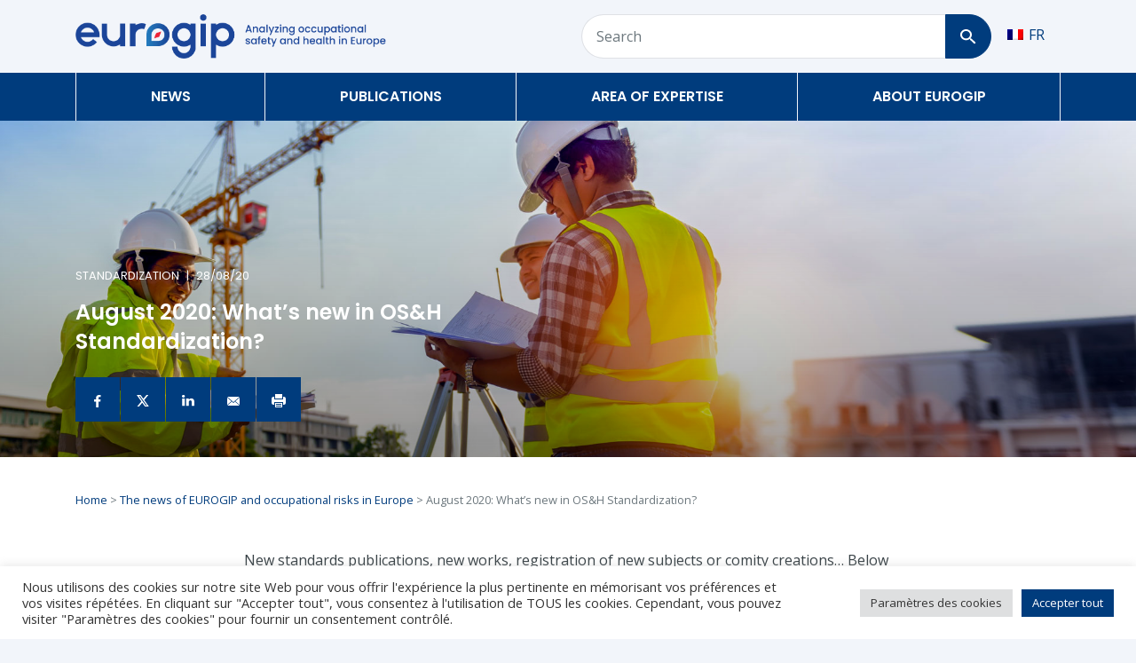

--- FILE ---
content_type: text/html; charset=UTF-8
request_url: https://eurogip.fr/en/august-2020-whats-new-in-osh-standardization/
body_size: 13563
content:
<!doctype html>
<html lang="en-US">
  <head>
  <meta charset="utf-8">
  <meta http-equiv="x-ua-compatible" content="ie=edge">
  <meta name="viewport" content="width=device-width, initial-scale=1, shrink-to-fit=no">
  <meta name='robots' content='index, follow, max-image-preview:large, max-snippet:-1, max-video-preview:-1' />

	<!-- This site is optimized with the Yoast SEO plugin v26.7 - https://yoast.com/wordpress/plugins/seo/ -->
	<title>August 2020: What&#039;s new in OS&amp;H Standardization? - Eurogip</title>
	<link rel="canonical" href="https://eurogip.fr/en/august-2020-whats-new-in-osh-standardization/" />
	<meta property="og:locale" content="en_US" />
	<meta property="og:type" content="article" />
	<meta property="og:title" content="August 2020: What&#039;s new in OS&amp;H Standardization? - Eurogip" />
	<meta property="og:description" content="New standards publications, new works, registration of new subjects or comity creations&#8230; Below is a short note to present the result of the monitoring that EUROGIP does, as part of its standardization activity in health and safety at work concerning August 2020. To find out more, please write to Saphia Fortassi, fortassi@eurogip.fr" />
	<meta property="og:url" content="https://eurogip.fr/en/august-2020-whats-new-in-osh-standardization/" />
	<meta property="og:site_name" content="Eurogip" />
	<meta property="article:published_time" content="2020-08-28T13:51:05+00:00" />
	<meta name="author" content="Isabelle Leleu" />
	<meta name="twitter:card" content="summary_large_image" />
	<meta name="twitter:label1" content="Written by" />
	<meta name="twitter:data1" content="Isabelle Leleu" />
	<script type="application/ld+json" class="yoast-schema-graph">{"@context":"https://schema.org","@graph":[{"@type":"Article","@id":"https://eurogip.fr/en/august-2020-whats-new-in-osh-standardization/#article","isPartOf":{"@id":"https://eurogip.fr/en/august-2020-whats-new-in-osh-standardization/"},"author":{"name":"Isabelle Leleu","@id":"https://eurogip.fr/en/#/schema/person/ecf33c1b8323512588da2815912dafbd"},"headline":"August 2020: What&#8217;s new in OS&#038;H Standardization?","datePublished":"2020-08-28T13:51:05+00:00","mainEntityOfPage":{"@id":"https://eurogip.fr/en/august-2020-whats-new-in-osh-standardization/"},"wordCount":60,"articleSection":["Standardization"],"inLanguage":"en-US"},{"@type":"WebPage","@id":"https://eurogip.fr/en/august-2020-whats-new-in-osh-standardization/","url":"https://eurogip.fr/en/august-2020-whats-new-in-osh-standardization/","name":"August 2020: What's new in OS&H Standardization? - Eurogip","isPartOf":{"@id":"https://eurogip.fr/en/#website"},"datePublished":"2020-08-28T13:51:05+00:00","author":{"@id":"https://eurogip.fr/en/#/schema/person/ecf33c1b8323512588da2815912dafbd"},"breadcrumb":{"@id":"https://eurogip.fr/en/august-2020-whats-new-in-osh-standardization/#breadcrumb"},"inLanguage":"en-US","potentialAction":[{"@type":"ReadAction","target":["https://eurogip.fr/en/august-2020-whats-new-in-osh-standardization/"]}]},{"@type":"BreadcrumbList","@id":"https://eurogip.fr/en/august-2020-whats-new-in-osh-standardization/#breadcrumb","itemListElement":[{"@type":"ListItem","position":1,"name":"Home","item":"https://eurogip.fr/en/"},{"@type":"ListItem","position":2,"name":"The news of EUROGIP and occupational risks in Europe","item":"https://eurogip.fr/en/news/"},{"@type":"ListItem","position":3,"name":"August 2020: What&#8217;s new in OS&#038;H Standardization?"}]},{"@type":"WebSite","@id":"https://eurogip.fr/en/#website","url":"https://eurogip.fr/en/","name":"Eurogip","description":"Comprendre les risques professionnels en Europe","potentialAction":[{"@type":"SearchAction","target":{"@type":"EntryPoint","urlTemplate":"https://eurogip.fr/en/?s={search_term_string}"},"query-input":{"@type":"PropertyValueSpecification","valueRequired":true,"valueName":"search_term_string"}}],"inLanguage":"en-US"},{"@type":"Person","@id":"https://eurogip.fr/en/#/schema/person/ecf33c1b8323512588da2815912dafbd","name":"Isabelle Leleu","image":{"@type":"ImageObject","inLanguage":"en-US","@id":"https://eurogip.fr/en/#/schema/person/image/","url":"https://secure.gravatar.com/avatar/f3cc67d25190b9c8fc03b41a3a08d1a3f65084bac3fb332e444c9f15a811b63e?s=96&d=mm&r=g","contentUrl":"https://secure.gravatar.com/avatar/f3cc67d25190b9c8fc03b41a3a08d1a3f65084bac3fb332e444c9f15a811b63e?s=96&d=mm&r=g","caption":"Isabelle Leleu"}}]}</script>
	<!-- / Yoast SEO plugin. -->


<link rel="alternate" title="oEmbed (JSON)" type="application/json+oembed" href="https://eurogip.fr/en/wp-json/oembed/1.0/embed?url=https%3A%2F%2Feurogip.fr%2Fen%2Faugust-2020-whats-new-in-osh-standardization%2F" />
<link rel="alternate" title="oEmbed (XML)" type="text/xml+oembed" href="https://eurogip.fr/en/wp-json/oembed/1.0/embed?url=https%3A%2F%2Feurogip.fr%2Fen%2Faugust-2020-whats-new-in-osh-standardization%2F&#038;format=xml" />
<style id='wp-img-auto-sizes-contain-inline-css' type='text/css'>
img:is([sizes=auto i],[sizes^="auto," i]){contain-intrinsic-size:3000px 1500px}
/*# sourceURL=wp-img-auto-sizes-contain-inline-css */
</style>
<link rel='stylesheet' id='cookie-law-info-css' href='https://eurogip.fr/wp-content/plugins/cookie-law-info/legacy/public/css/cookie-law-info-public.css?ver=3.3.9.1' type='text/css' media='all' />
<link rel='stylesheet' id='cookie-law-info-gdpr-css' href='https://eurogip.fr/wp-content/plugins/cookie-law-info/legacy/public/css/cookie-law-info-gdpr.css?ver=3.3.9.1' type='text/css' media='all' />
<link rel='stylesheet' id='sage/main.css-css' href='https://eurogip.fr/wp-content/themes/eurogip/dist/styles/main_8081b427.css' type='text/css' media='all' />
<script type="text/javascript" src="https://eurogip.fr/wp-includes/js/jquery/jquery.min.js?ver=3.7.1" id="jquery-core-js"></script>
<script type="text/javascript" id="cookie-law-info-js-extra">
/* <![CDATA[ */
var Cli_Data = {"nn_cookie_ids":[],"cookielist":[],"non_necessary_cookies":[],"ccpaEnabled":"","ccpaRegionBased":"","ccpaBarEnabled":"","strictlyEnabled":["necessary","obligatoire"],"ccpaType":"gdpr","js_blocking":"1","custom_integration":"","triggerDomRefresh":"","secure_cookies":""};
var cli_cookiebar_settings = {"animate_speed_hide":"500","animate_speed_show":"500","background":"#FFF","border":"#b1a6a6c2","border_on":"","button_1_button_colour":"#003c7d","button_1_button_hover":"#003064","button_1_link_colour":"#fff","button_1_as_button":"1","button_1_new_win":"","button_2_button_colour":"#333","button_2_button_hover":"#292929","button_2_link_colour":"#444","button_2_as_button":"","button_2_hidebar":"","button_3_button_colour":"#dedfe0","button_3_button_hover":"#b2b2b3","button_3_link_colour":"#333333","button_3_as_button":"1","button_3_new_win":"","button_4_button_colour":"#dedfe0","button_4_button_hover":"#b2b2b3","button_4_link_colour":"#333333","button_4_as_button":"1","button_7_button_colour":"#003c7d","button_7_button_hover":"#003064","button_7_link_colour":"#fff","button_7_as_button":"1","button_7_new_win":"","font_family":"inherit","header_fix":"","notify_animate_hide":"1","notify_animate_show":"","notify_div_id":"#cookie-law-info-bar","notify_position_horizontal":"right","notify_position_vertical":"bottom","scroll_close":"","scroll_close_reload":"","accept_close_reload":"","reject_close_reload":"","showagain_tab":"","showagain_background":"#fff","showagain_border":"#000","showagain_div_id":"#cookie-law-info-again","showagain_x_position":"100px","text":"#333333","show_once_yn":"","show_once":"10000","logging_on":"","as_popup":"","popup_overlay":"1","bar_heading_text":"","cookie_bar_as":"banner","popup_showagain_position":"bottom-right","widget_position":"left"};
var log_object = {"ajax_url":"https://eurogip.fr/wp-admin/admin-ajax.php"};
//# sourceURL=cookie-law-info-js-extra
/* ]]> */
</script>
<script type="text/javascript" src="https://eurogip.fr/wp-content/plugins/cookie-law-info/legacy/public/js/cookie-law-info-public.js?ver=3.3.9.1" id="cookie-law-info-js"></script>
<link rel="https://api.w.org/" href="https://eurogip.fr/en/wp-json/" /><link rel="alternate" title="JSON" type="application/json" href="https://eurogip.fr/en/wp-json/wp/v2/posts/26830" /><link rel="EditURI" type="application/rsd+xml" title="RSD" href="https://eurogip.fr/xmlrpc.php?rsd" />
<meta name="generator" content="WordPress 6.9" />
<link rel='shortlink' href='https://eurogip.fr/en/?p=26830' />
<meta name="generator" content="WPML ver:4.8.6 stt:1,4;" />
<style type="text/css">.recentcomments a{display:inline !important;padding:0 !important;margin:0 !important;}</style>  <link rel="preconnect" href="https://fonts.gstatic.com">
  <link href="https://fonts.googleapis.com/css2?family=Open+Sans:wght@400;700&display=swap" rel="stylesheet">

  
  <link rel="icon" type="image/png" href="https://eurogip.fr/wp-content/themes/eurogip/resources/favicon/favicon-96x96.png" sizes="96x96" />
  <link rel="icon" type="image/svg+xml" href="https://eurogip.fr/wp-content/themes/eurogip/resources/favicon/favicon.svg" />
  <link rel="shortcut icon" href="https://eurogip.fr/wp-content/themes/eurogip/resources/favicon/favicon.ico" />
  <link rel="apple-touch-icon" sizes="180x180" href="https://eurogip.fr/wp-content/themes/eurogip/resources/favicon/apple-touch-icon.png" />
  <meta name="apple-mobile-web-app-title" content="Eurogip" />
  <link rel="manifest" href="https://eurogip.fr/wp-content/themes/eurogip/resources/favicon/site.webmanifest" />
</head>
  <body class="wp-singular post-template-default single single-post postid-26830 single-format-standard wp-theme-eurogipresources august-2020-whats-new-in-osh-standardization app-data index-data singular-data single-data single-post-data single-post-august-2020-whats-new-in-osh-standardization-data" zoom="0">

    <!-- Google Tag Manager -->
    <script>(function(w,d,s,l,i){w[l]=w[l]||[];w[l].push({'gtm.start':
    new Date().getTime(),event:'gtm.js'});var f=d.getElementsByTagName(s)[0],
    j=d.createElement(s),dl=l!='dataLayer'?'&l='+l:'';j.async=true;j.src=
    'https://www.googletagmanager.com/gtm.js?id='+i+dl;f.parentNode.insertBefore(j,f);
    })(window,document,'script','dataLayer','GTM-MDJMH7F');</script>
    <!-- End Google Tag Manager -->

    <!-- Google Tag Manager (noscript) -->
    <noscript><iframe src="https://www.googletagmanager.com/ns.html?id=GTM-MDJMH7F"
    height="0" width="0" style="display:none;visibility:hidden"></iframe></noscript>
    <!-- End Google Tag Manager (noscript) -->

        <header class="banner">

  

  <div class="py-3 bg-gray-400 d-none d-md-block">
    <div class="container">
      <div class="row align-items-center">
        <div class="col-md-5 col-lg-5 col-xl-4">
                    <a href="https://eurogip.fr/en/">
            <img class="img-fluid" src="https://eurogip.fr/wp-content/themes/eurogip/dist/images/brand/Eurogip-logo-en-inline_51bc003f.png" alt="Eurogip">
          </a>
        </div>
        <div class="col-md-7 col-lg-7 col-xl-6 ml-auto">
          <div class="row">
            <div class="col pr-0">
              <form method="get" action="/en/" class="form-grouped">
                <input type="hidden" name="s" value="">
                <div class="form-row align-items-center">
                  <div class="col pr-0">
                    <label for="searchFromTop" class="sr-only">Search</label>
                    <input type="search" name="search[]" class="form-control px-3" id="searchFromTop" placeholder="Search">
                  </div>
                  <div class="col-auto pl-0">
                    <button type="submit" class="btn btn-primary btn-block px-3" aria-label="Search">
                      <img src="https://eurogip.fr/wp-content/themes/eurogip/dist/images/navigation/loupe_34040c24.svg" alt="Magnifying glass">
                    </button>
                  </div>
                </div>
              </form>
            </div>
            <div class="col-auto pl-0">
              <div class="top-menu-item d-inline-block float-left text-white align-items-center d-flex">
                
<div class="wpml-ls-statics-shortcode_actions wpml-ls wpml-ls-legacy-list-horizontal">
	<ul role="menu"><li class="wpml-ls-slot-shortcode_actions wpml-ls-item wpml-ls-item-fr wpml-ls-first-item wpml-ls-last-item wpml-ls-item-legacy-list-horizontal" role="none">
				<a href="https://eurogip.fr/aout-2020-quoi-de-neuf-en-normalisation-sst/" class="wpml-ls-link" role="menuitem"  aria-label="Switch to FR" title="Switch to FR" >
                                                        <img
            class="wpml-ls-flag"
            src="https://eurogip.fr/wp-content/plugins/sitepress-multilingual-cms/res/flags/fr.png"
            alt=""
            width=18
            height=12
    /><span class="wpml-ls-native" lang="fr">FR</span></a>
			</li></ul>
</div>
              </div>
            </div>
          </div>
        </div>
      </div>
    </div>
  </div>

  <div class="bg-primary position-relative d-none d-md-block">
    <div class="container">
      <nav class="nav-primary">
                  <div class="menu-main-menu-container"><ul id="menu-main-menu" class="nav desktop-nav"><li id="menu-item-24678" class="menu-item menu-item-type-custom menu-item-object-custom menu-item-has-children menu-item-24678"><a href="https://eurogip.fr/actualites/?lang=en" class="font-poppins text-white font-weight-bold text-uppercase position-relative">News</a><ul class="sub-menu"><p class='h1 mb-3'>News about EUROGIP and occupational risks in Europe</p>
		<li id="menu-item-24962" class="menu-item menu-item-type-post_type menu-item-object-page current_page_parent menu-item-24962"><a href="https://eurogip.fr/en/news/" class="font-poppins text-secondary font-weight-bold">All the news</a></li>
	<li id="menu-item-24797" class="menu-item menu-item-type-taxonomy menu-item-object-category menu-item-24797"><a href="https://eurogip.fr/en/category/community-news/" class="font-poppins text-secondary font-weight-bold">Community news</a></li>
	<li id="menu-item-24796" class="menu-item menu-item-type-taxonomy menu-item-object-category menu-item-24796"><a href="https://eurogip.fr/en/category/abroad/" class="font-poppins text-secondary font-weight-bold">Abroad</a></li>
	<li id="menu-item-24798" class="menu-item menu-item-type-taxonomy menu-item-object-category current-post-ancestor current-menu-parent current-post-parent menu-item-24798"><a href="https://eurogip.fr/en/category/standardization/" class="font-poppins text-secondary font-weight-bold">Standardization</a></li>
	<li id="menu-item-24799" class="menu-item menu-item-type-taxonomy menu-item-object-category menu-item-24799"><a href="https://eurogip.fr/en/category/news/" class="font-poppins text-secondary font-weight-bold">Eurogip News</a></li>
	<li id="menu-item-34521" class="menu-item menu-item-type-taxonomy menu-item-object-category menu-item-34521"><a href="https://eurogip.fr/en/category/events/" class="font-poppins text-secondary font-weight-bold">Events</a></li>
</ul>
</li>
<li id="menu-item-24671" class="menu-item menu-item-type-custom menu-item-object-custom menu-item-has-children menu-item-24671"><a href="#" class="font-poppins text-white font-weight-bold text-uppercase position-relative">Publications</a><ul class="sub-menu"><p class='h1 mb-3'>All EUROGIP publications</p>
		<li id="menu-item-24793" class="menu-item menu-item-type-post_type_archive menu-item-object-publication menu-item-24793"><a href="https://eurogip.fr/en/publication/" class="font-poppins text-secondary font-weight-bold">Publications</a></li>
	<li id="menu-item-34524" class="menu-item menu-item-type-post_type_archive menu-item-object-etude-enquete menu-item-34524"><a href="https://eurogip.fr/en/etudes-enquetes/" class="font-poppins text-secondary font-weight-bold">Studies &#038; Surveys</a></li>
	<li id="menu-item-34522" class="menu-item menu-item-type-post_type_archive menu-item-object-contribution menu-item-34522"><a href="https://eurogip.fr/en/contributions/" class="font-poppins text-secondary font-weight-bold">Contributions</a></li>
	<li id="menu-item-34525" class="menu-item menu-item-type-post_type_archive menu-item-object-rapport-activite menu-item-34525"><a href="https://eurogip.fr/en/rapports-activites/" class="font-poppins text-secondary font-weight-bold">Activity reports</a></li>
	<li id="menu-item-34526" class="menu-item menu-item-type-post_type_archive menu-item-object-discussion-eurogip menu-item-34526"><a href="https://eurogip.fr/en/discussion-eurogip/" class="font-poppins text-secondary font-weight-bold">EUROGIP Discussions</a></li>
	<li id="menu-item-34527" class="menu-item menu-item-type-post_type_archive menu-item-object-debate menu-item-34527"><a href="https://eurogip.fr/en/debate/" class="font-poppins text-secondary font-weight-bold">EUROGIP Debates</a></li>
	<li id="menu-item-24792" class="menu-item menu-item-type-post_type_archive menu-item-object-document-ue menu-item-24792"><a href="https://eurogip.fr/en/ue-document/" class="font-poppins text-secondary font-weight-bold">EU Documentation</a></li>
</ul>
</li>
<li id="menu-item-32520" class="primary menu-item menu-item-type-custom menu-item-object-custom menu-item-has-children menu-item-32520"><a href="#" class="font-poppins text-white font-weight-bold text-uppercase position-relative">Area of expertise</a><ul class="sub-menu"><p class='h1 mb-3'>Our actions regarding occupational risks in Europe</p>
		<li id="menu-item-34536" class="menu-item menu-item-type-post_type_archive menu-item-object-etude-enquete menu-item-34536"><a href="https://eurogip.fr/en/etudes-enquetes/" class="font-poppins text-secondary font-weight-bold">Studies &#038; Surveys</a></li>
	<li id="menu-item-34537" class="menu-item menu-item-type-taxonomy menu-item-object-category_normalisation menu-item-34537"><a href="https://eurogip.fr/en/standardization-documents/standardization/" class="font-poppins text-secondary font-weight-bold">Standardization</a></li>
	<li id="menu-item-34538" class="menu-item menu-item-type-post_type_archive menu-item-object-certification menu-item-34538"><a href="https://eurogip.fr/en/certification/" class="font-poppins text-secondary font-weight-bold">CE Certification</a></li>
	<li id="menu-item-34542" class="menu-item menu-item-type-post_type_archive menu-item-object-projet-ue menu-item-34542"><a href="https://eurogip.fr/en/projet-ue/" class="font-poppins text-secondary font-weight-bold">UE projects</a></li>
	<li id="menu-item-34539" class="menu-item menu-item-type-post_type menu-item-object-page menu-item-34539"><a href="https://eurogip.fr/en/international-relations/" class="font-poppins text-secondary font-weight-bold">International relations</a></li>
	<li id="menu-item-35096" class="menu-item menu-item-type-post_type menu-item-object-page menu-item-35096"><a href="https://eurogip.fr/en/monitoring-information/" class="font-poppins text-secondary font-weight-bold">Monitoring &#038; Information</a></li>
</ul>
</li>
<li id="menu-item-24685" class="menu-item menu-item-type-custom menu-item-object-custom menu-item-has-children menu-item-24685"><a href="https://eurogip.fr/a-propos-deurogip/?lang=en" class="font-poppins text-white font-weight-bold text-uppercase position-relative">About Eurogip</a><ul class="sub-menu"><p class='h1 mb-3'>To find out more about EUROGIP</p>
		<li id="menu-item-24686" class="menu-item menu-item-type-post_type menu-item-object-page menu-item-24686"><a href="https://eurogip.fr/en/about-us/" class="font-poppins text-secondary font-weight-bold">Who are we?</a></li>
	<li id="menu-item-35025" class="menu-item menu-item-type-post_type menu-item-object-page menu-item-35025"><a href="https://eurogip.fr/en/our-team/" class="font-poppins text-secondary font-weight-bold">Our team</a></li>
	<li id="menu-item-34529" class="menu-item menu-item-type-post_type menu-item-object-page menu-item-34529"><a href="https://eurogip.fr/en/our-network/" class="font-poppins text-secondary font-weight-bold">Our network</a></li>
	<li id="menu-item-34530" class="menu-item menu-item-type-post_type menu-item-object-page menu-item-34530"><a href="https://eurogip.fr/en/press/" class="font-poppins text-secondary font-weight-bold">Press</a></li>
</ul>
</li>
</ul></div>
              </nav>
    </div>
  </div>

  <div class="bg-white border-bottom-big-info d-block d-md-none">
    <div class="container-fluid">
      <div class="row py-3 align-items-center">
        <div class="col">
          <a href="https://eurogip.fr/en/">
            <img class="d-none d-sm-block" src="https://eurogip.fr/wp-content/themes/eurogip/dist/images/brand/Eurogip-logo-en-inline_51bc003f.png" alt="Eurogip" height="40px">
            <img class="d-block d-sm-none" src="https://eurogip.fr/wp-content/themes/eurogip/dist/images/brand/logo-ss-tagline_85faec68.png" alt="Eurogip" height="40px">
          </a>
        </div>
        <div class="col-auto d-flex align-items-center">
          <a href="/?s[]" class="mr-3 loupe">
            <img src="https://eurogip.fr/wp-content/themes/eurogip/dist/images/navigation/loupe_primary_7ac443a2.svg" alt="Magnifying glass">
          </a>
          <div class="burger ml-auto collapsed" data-toggle="collapse" data-target="#mobileNavbar" aria-controls="mobileNavbar" aria-expanded="false" aria-label="Toggle navigation">
            <span></span>
            <span></span>
            <span></span>
          </div>
        </div>
      </div>
    </div>
  </div>

  <nav class="collapse navbar-collapse mobile-nav bg-white p-0 d-md-none shadow position-absolute w-100" id="mobileNavbar">
    <div class="w-100 d-inline-block p-3">
      <div class="row">
        <div class="col">
          
<div class="wpml-ls-statics-shortcode_actions wpml-ls wpml-ls-legacy-list-horizontal">
	<ul role="menu"><li class="wpml-ls-slot-shortcode_actions wpml-ls-item wpml-ls-item-fr wpml-ls-first-item wpml-ls-last-item wpml-ls-item-legacy-list-horizontal" role="none">
				<a href="https://eurogip.fr/aout-2020-quoi-de-neuf-en-normalisation-sst/" class="wpml-ls-link" role="menuitem"  aria-label="Switch to FR" title="Switch to FR" >
                                                        <img
            class="wpml-ls-flag"
            src="https://eurogip.fr/wp-content/plugins/sitepress-multilingual-cms/res/flags/fr.png"
            alt=""
            width=18
            height=12
    /><span class="wpml-ls-native" lang="fr">FR</span></a>
			</li></ul>
</div>
        </div>
      </div>
    </div>
          <div class="menu-mobile-menu-container"><ul id="menu-mobile-menu" class="nav"><li id="menu-item-24804" class="primary menu-item menu-item-type-custom menu-item-object-custom menu-item-has-children menu-item-24804"><a href="#" class="font-poppins text-dark font-weight-bold text-uppercase position-relative">News</a>
<ul class="sub-menu">
	<li id="menu-item-24963" class="menu-item menu-item-type-post_type menu-item-object-page current_page_parent menu-item-24963"><a href="https://eurogip.fr/en/news/" class="font-poppins text-dark text-uppercase font-weight-bold">All the news</a></li>
	<li id="menu-item-24800" class="danger menu-item menu-item-type-taxonomy menu-item-object-category menu-item-24800"><a href="https://eurogip.fr/en/category/abroad/" class="font-poppins text-dark text-uppercase font-weight-bold">Abroad</a></li>
	<li id="menu-item-24801" class="info menu-item menu-item-type-taxonomy menu-item-object-category menu-item-24801"><a href="https://eurogip.fr/en/category/community-news/" class="font-poppins text-dark text-uppercase font-weight-bold">Community news</a></li>
	<li id="menu-item-24802" class="success menu-item menu-item-type-taxonomy menu-item-object-category current-post-ancestor current-menu-parent current-post-parent menu-item-24802"><a href="https://eurogip.fr/en/category/standardization/" class="font-poppins text-dark text-uppercase font-weight-bold">Standardization</a></li>
	<li id="menu-item-24803" class="primary menu-item menu-item-type-taxonomy menu-item-object-category menu-item-24803"><a href="https://eurogip.fr/en/category/news/" class="font-poppins text-dark text-uppercase font-weight-bold">Eurogip News</a></li>
</ul>
</li>
<li id="menu-item-24805" class="primary menu-item menu-item-type-custom menu-item-object-custom menu-item-has-children menu-item-24805"><a href="#" class="font-poppins text-dark font-weight-bold text-uppercase position-relative">Ressources</a>
<ul class="sub-menu">
	<li id="menu-item-24806" class="menu-item menu-item-type-post_type_archive menu-item-object-publication menu-item-24806"><a href="https://eurogip.fr/en/publication/" class="font-poppins text-dark text-uppercase font-weight-bold">Eurogip Publications</a></li>
	<li id="menu-item-24807" class="menu-item menu-item-type-post_type_archive menu-item-object-document-ue menu-item-24807"><a href="https://eurogip.fr/en/ue-document/" class="font-poppins text-dark text-uppercase font-weight-bold">EU Docs</a></li>
	<li id="menu-item-24808" class="menu-item menu-item-type-post_type_archive menu-item-object-certification menu-item-24808"><a href="https://eurogip.fr/en/certification/" class="font-poppins text-dark text-uppercase font-weight-bold">Certifications Docs</a></li>
	<li id="menu-item-24809" class="menu-item menu-item-type-post_type_archive menu-item-object-normalisation menu-item-24809"><a href="https://eurogip.fr/en/standardization/" class="font-poppins text-dark text-uppercase font-weight-bold">Standardization Docs</a></li>
	<li id="menu-item-24811" class="menu-item menu-item-type-post_type menu-item-object-page menu-item-24811"><a href="https://eurogip.fr/en/our-network/" class="font-poppins text-dark text-uppercase font-weight-bold">Our network</a></li>
	<li id="menu-item-24810" class="menu-item menu-item-type-post_type menu-item-object-page menu-item-24810"><a href="https://eurogip.fr/en/press/" class="font-poppins text-dark text-uppercase font-weight-bold">Press</a></li>
</ul>
</li>
<li id="menu-item-32521" class="primary menu-item menu-item-type-custom menu-item-object-custom menu-item-has-children menu-item-32521"><a href="#" class="font-poppins text-dark font-weight-bold text-uppercase position-relative">Discussions / Debates</a>
<ul class="sub-menu">
	<li id="menu-item-32522" class="menu-item menu-item-type-post_type_archive menu-item-object-discussion-eurogip menu-item-32522"><a href="https://eurogip.fr/en/discussion-eurogip/" class="font-poppins text-dark text-uppercase font-weight-bold">Eurogip Discussions</a></li>
	<li id="menu-item-24812" class="primary menu-item menu-item-type-post_type_archive menu-item-object-debate menu-item-24812"><a href="https://eurogip.fr/en/debate/" class="font-poppins text-dark text-uppercase font-weight-bold">Eurogip Debates</a></li>
</ul>
</li>
<li id="menu-item-24817" class="primary menu-item menu-item-type-custom menu-item-object-custom menu-item-has-children menu-item-24817"><a href="#" class="font-poppins text-dark font-weight-bold text-uppercase position-relative">About Eurogip</a>
<ul class="sub-menu">
	<li id="menu-item-24816" class="menu-item menu-item-type-post_type menu-item-object-page menu-item-24816"><a href="https://eurogip.fr/en/about-us/" class="font-poppins text-dark text-uppercase font-weight-bold">Who are we?</a></li>
</ul>
</li>
<li id="menu-item-24818" class="danger menu-item menu-item-type-custom menu-item-object-custom menu-item-24818"><a href="#modalContact" class="font-poppins text-dark font-weight-bold text-uppercase position-relative">Contact Us</a></li>
</ul></div>
      </nav>

</header>
    <div class="wrap" role="document">
      <div class="content">
        <main class="main">
                 <article class="post-26830 post type-post status-publish format-standard hentry category-standardization">
    <header class="single-article-header position-relative bg-primary bg-cover pb-4" style="background-image:linear-gradient(transparent, rgba(0,0,0,0.37)),url(https://eurogip.fr/wp-content/uploads/2019/10/AdobeStock_249446997.jpg);">
        <div class="container">
      <div class="row">
        <div class="col-12 col-sm-10 col-md-8 col-lg-6 my-3">
          <p class="text-white text-uppercase small font-poppins">Standardization<span class="px-2">|</span>28/08/20</p>
          <h1 class="text-white font-weight-bold">August 2020: What&#8217;s new in OS&#038;H Standardization?</h1>
          <div class="social-links mt-4">
            <a href="https://www.facebook.com/sharer/sharer.php?u=https://eurogip.fr/en/august-2020-whats-new-in-osh-standardization/" target="_blank" rel="noopener nofollow" class="text-white bg-primary square-btn" aria-label="Share on Facebook">
              <img src="https://eurogip.fr/wp-content/themes/eurogip/dist/images/partage/facebook_17e268f0.svg" alt="Facebook">
            </a>
            <a href="https://twitter.com/intent/tweet?text=https%3A%2F%2Feurogip.fr%2Fen%2Faugust-2020-whats-new-in-osh-standardization%2F" target="_blank" rel="noopener nofollow" class="text-white bg-primary square-btn" aria-label="Share on Twitter">
              <img src="https://eurogip.fr/wp-content/themes/eurogip/dist/images/partage/twitter_f644b573.svg" alt="Twitter">
            </a>
            <a href="https://www.linkedin.com/shareArticle?mini=true&url=https://eurogip.fr/en/august-2020-whats-new-in-osh-standardization/" target="_blank" rel="noopener nofollow" target="_blank&title=&summary=New standards publications, new works, registration of new subjects or comity creations&#8230; Below is a short note to present the result of the monitoring that EUROGIP does, as part of its standardization activity in health and safety at work concerning August 2020. To find out more, please write to...&source=https://eurogip.fr/en/august-2020-whats-new-in-osh-standardization/" class="text-white bg-primary square-btn" aria-label="Share on Linkedin">
              <img src="https://eurogip.fr/wp-content/themes/eurogip/dist/images/partage/in_9631e9f2.svg" alt="Linkedin">
            </a>
            <a href="mailto:?subject=August 2020: What&#8217;s new in OS&#038;H Standardization?&body=https://eurogip.fr/en/august-2020-whats-new-in-osh-standardization/" class="text-white bg-primary square-btn" aria-label="Send by email">
              <img src="https://eurogip.fr/wp-content/themes/eurogip/dist/images/partage/envelope_85fb90bc.svg" alt="Mail">
            </a>
            <a href="#" onclick="window.print();return false;" class="text-white bg-primary square-btn" aria-label="Print this news">
              <img src="https://eurogip.fr/wp-content/themes/eurogip/dist/images/partage/print_553cee7d.svg" alt="Printer">
            </a>
          </div>
        </div>
      </div>
    </div>
  </header>
  <div class="bg-white">
    <div class="container">
      <div class="row">
        <div class="col-12">
          <div class="entry-content pt-4 pb-5">
                          <p class="my-3 small text-muted"><span><span><a href="https://eurogip.fr/en/">Home</a></span> &gt; <span><a href="https://eurogip.fr/en/news/">The news of EUROGIP and occupational risks in Europe</a></span> &gt; <span class="breadcrumb_last" aria-current="page">August 2020: What&#8217;s new in OS&#038;H Standardization?</span></span></p>
                        <div class="row mt-5">
              <div class="col-12 col-md-10 col-lg-8 mx-auto">
                <p>New standards publications, new works, registration of new subjects or comity creations&#8230; Below is a short note to present the result of the monitoring that EUROGIP does, as part of its <a href="http://www.eurogip.fr/en/350">standardization</a> activity in health and safety at work concerning August 2020.</p>
<p>To find out more, please write to Saphia Fortassi, <a href="mailto:fortassi@eurogip.fr">fortassi@eurogip.fr</a></p>
              </div>
            </div>
                          <div class="col-12 col-md-10 col-lg-8 mx-auto">
                <a href="https://eurogip.fr/wp-content/uploads/2020/08/EUROGIP-Whats-new_OSH-Standardization_August_2020.pdf" class="btn btn-primary btn-rounded">
                  Download the note<i class="fas fa-download ml-2"></i>
                </a>
              </div>
                      </div>
        </div>
      </div>
    </div>
  </div>
</article>

<div class="border-top-big-info pt-5 mb-5">
  <div class="container">
    <div class="row">
      <div class="col-12 col-md-auto">
        <p class="h2">Discover other news</p>
      </div>
      <div class="d-none d-md-block col-md text-md-right">
        <a href="https://eurogip.fr/en/news/" class="text-dark text-underline medium">Discover all our news</a>
      </div>
    </div>
    <div class="row mt-3 mt-md-5 mb-3 align-items-stretch">
                    <div class="col-12 col-md-6 mb-4">
          <article class="post-35320 post type-post status-publish format-standard has-post-thumbnail hentry category-community-news">
  <div class="card h-100 shadow">
    <div class="card-body d-flex flex-column justify-content-between">
      <header>
        <div class="row">
          <div class="col-auto">
            <p class="text-black-50 text-uppercase small font-weight-bold font-poppins">
                            Community news
            </p>
          </div>
          <div class="col text-right">
            <p class="text-black-50 text-uppercase small font-weight-bold font-poppins">
                              15/01/26
                          </p>
          </div>
        </div>
        <h2 class="h4"><a href="https://eurogip.fr/en/new-rules-for-assessing-chemical-risks-in-europe/" class="text-primary">New rules for assessing chemical risks in Europe</a></h2>
      </header>
      <div class="mb-3">
        <div class="mb-0 medium">The new "one substance, one evaluation" framework came into force on 1 January 2026 with the aim of simplifying chemical safety assessments within the European Union.</div>
      </div>
      <div class="row align-items-center">
        <div class="col-auto">
          <a href="https://eurogip.fr/en/new-rules-for-assessing-chemical-risks-in-europe/" class="btn btn-primary btn-rounded">Learn more</a>
        </div>
              </div>
    </div>
  </div>
</article>
        </div>
                <div class="col-12 col-md-6 mb-4">
          <article class="post-35308 post type-post status-publish format-standard has-post-thumbnail hentry category-community-news">
  <div class="card h-100 shadow">
    <div class="card-body d-flex flex-column justify-content-between">
      <header>
        <div class="row">
          <div class="col-auto">
            <p class="text-black-50 text-uppercase small font-weight-bold font-poppins">
                            Community news
            </p>
          </div>
          <div class="col text-right">
            <p class="text-black-50 text-uppercase small font-weight-bold font-poppins">
                              12/01/26
                          </p>
          </div>
        </div>
        <h2 class="h4"><a href="https://eurogip.fr/en/european-commission-update-on-the-new-recommendation-on-occupational-diseases/" class="text-primary">European Commission: update on the new recommendation on occupational diseases</a></h2>
      </header>
      <div class="mb-3">
        <div class="mb-0 medium">The Commission has issued a new recommendation that adds several asbestos-related occupational diseases to the European list of occupational diseases. </div>
      </div>
      <div class="row align-items-center">
        <div class="col-auto">
          <a href="https://eurogip.fr/en/european-commission-update-on-the-new-recommendation-on-occupational-diseases/" class="btn btn-primary btn-rounded">Learn more</a>
        </div>
              </div>
    </div>
  </div>
</article>
        </div>
                <div class="col-12 col-md-6 mb-4">
          <article class="post-35302 post type-post status-publish format-standard has-post-thumbnail hentry category-news">
  <div class="card h-100 shadow">
    <div class="card-body d-flex flex-column justify-content-between">
      <header>
        <div class="row">
          <div class="col-auto">
            <p class="text-black-50 text-uppercase small font-weight-bold font-poppins">
                            News
            </p>
          </div>
          <div class="col text-right">
            <p class="text-black-50 text-uppercase small font-weight-bold font-poppins">
                              09/01/26
                          </p>
          </div>
        </div>
        <h2 class="h4"><a href="https://eurogip.fr/en/eurogip-is-updating-its-visual-identity/" class="text-primary">EUROGIP is updating its visual identity!</a></h2>
      </header>
      <div class="mb-3">
        <div class="mb-0 medium">The entire EUROGIP team would like to wish you all the best for the new year! In 2026, EUROGIP is updating its formats, particularly its visual identity, in order to better meet the expectations of its readers and partners. Discover the new logo in the 2026 New Year's video. </div>
      </div>
      <div class="row align-items-center">
        <div class="col-auto">
          <a href="https://eurogip.fr/en/eurogip-is-updating-its-visual-identity/" class="btn btn-primary btn-rounded">Learn more</a>
        </div>
              </div>
    </div>
  </div>
</article>
        </div>
                <div class="col-12 col-md-6 mb-4">
          <article class="post-35275 post type-post status-publish format-standard has-post-thumbnail hentry category-abroad">
  <div class="card h-100 shadow">
    <div class="card-body d-flex flex-column justify-content-between">
      <header>
        <div class="row">
          <div class="col-auto">
            <p class="text-black-50 text-uppercase small font-weight-bold font-poppins">
                            Abroad
            </p>
          </div>
          <div class="col text-right">
            <p class="text-black-50 text-uppercase small font-weight-bold font-poppins">
                              03/01/26
                          </p>
          </div>
        </div>
        <h2 class="h4"><a href="https://eurogip.fr/en/france-anses-recommendations-for-better-protection-of-cleaning-staff/" class="text-primary">FRANCE: ANSES recommendations for better protection of cleaning staff</a></h2>
      </header>
      <div class="mb-3">
        <div class="mb-0 medium">The French National Agency for Food, Environmental and Occupational Health and Safety (ANSES) has published a report analyzing the working conditions of cleaning staff and their impact on workers' health.</div>
      </div>
      <div class="row align-items-center">
        <div class="col-auto">
          <a href="https://eurogip.fr/en/france-anses-recommendations-for-better-protection-of-cleaning-staff/" class="btn btn-primary btn-rounded">Learn more</a>
        </div>
              </div>
    </div>
  </div>
</article>
        </div>
            </div>
    <div class="row">
      <div class="d-block d-md-none col-12">
        <a href="https://eurogip.fr/en/news/" class="text-dark text-underline medium">Discover all our news</a>
      </div>
    </div>
  </div>
</div>
          </main>
      </div>
    </div>
        <footer class="content-info bg-primary border-top-big-info">
  <div class="container-fluid">
    <div class="row position-relative">
      <div class="col-12">
        <div class="container text-white-50">
          <div class="row pt-5 pb-4 pb-md-5">
            <div id="custom_html-9" class="widget_text col-12 col-sm-6 col-md-3 text-center text-sm-left small widget_custom_html"><p class="h3 mb-3 text-white">Follow us</p><div class="textwidget custom-html-widget"><ul class="list-unstyled">
	<li><a href="https://www.linkedin.com/company/eurogip/" target="_blank" rel="noopener" class="text-white-50 medium">On Linkedin</a></li>
	<li><a href="https://www.youtube.com/@EUROGIPParis/videos" target="_blank" rel="noopener" class="text-white-50 medium">On Youtube</a></li>
	<li><a href="https://twitter.com/eurogip" target="_blank" rel="noopener" class="text-white-50 medium">On X</a></li></div></div>            <div id="custom_html-8" class="widget_text col-12 col-sm-6 col-md-3 text-center text-sm-left small widget_custom_html"><p class="h3 mb-3 text-white">Subscribe</p><div class="textwidget custom-html-widget"><ul class="list-unstyled">
	<li><a href="/en/feed/" target="_blank" class="text-white-50 medium">RSS Feed</a></li>
	<li><a href="#" class="text-white-50 medium" data-toggle="modal" data-target="#modalNewsletter">Newsletter</a></li>
	<li><a href="#" class="text-white-50 medium" data-toggle="modal" data-target="#modalAlert">Email alerts</a></li>
</ul></div></div>            <div id="custom_html-4" class="widget_text col-12 col-sm-6 col-md-3 text-center text-sm-left small widget_custom_html"><p class="h3 mb-3 text-white">Informations</p><div class="textwidget custom-html-widget"><ul class="list-unstyled">
	<li><a href="/en/legal notices" class="text-white-50 medium">Legal Notices</a></li>
	<li><a href="/en/private-doc/" class="text-white-50 medium">My account</a></li>
	<li><a href="/wp-login.php?action=logout" class="text-white-50 medium">Logout</a></li>
</ul></div></div>            <div id="custom_html-6" class="widget_text col-12 col-sm-6 col-md-3 text-center text-sm-left small widget_custom_html"><p class="h3 mb-3 text-white">Contact</p><div class="textwidget custom-html-widget"><ul class="list-unstyled">
			<li><a href="#" data-toggle="modal" data-target="#modalContact" class="text-white-50 medium">Contact us</a></li>
	<li><a href="tel:+33 (0) 1 40 56 30 40" class="text-white-50 medium">+33 (0) 1 40 56 30 40</a></li>
	<li><a href="mailto:eurogip@eurogip.fr" class="text-white-50 medium">eurogip@eurogip.fr</a></li>
</ul></div></div>          </div>
        </div>
      </div>
      <div class="position-fixed shadow bg-white rounded go-to-top">
        <img src="https://eurogip.fr/wp-content/themes/eurogip/dist/images/navigation/up-arrow_97fa4dfb.svg" alt="Arrow heading top" width="13px" height="9px">
      </div>
    </div>
  </div>
  <div class="container-fluid">
    <div class="row">
      <div class="col-12 text-center">
        <div class="py-3 sub-footer">
          <p class="text-white-50 small mb-0">
            © 2019 - All rights reserved EUROGIP © 2019
          </p>
        </div>
      </div>
    </div>
  </div>
</footer>
    <script type="speculationrules">
{"prefetch":[{"source":"document","where":{"and":[{"href_matches":"/en/*"},{"not":{"href_matches":["/wp-*.php","/wp-admin/*","/wp-content/uploads/*","/wp-content/*","/wp-content/plugins/*","/wp-content/themes/eurogip/resources/*","/en/*\\?(.+)"]}},{"not":{"selector_matches":"a[rel~=\"nofollow\"]"}},{"not":{"selector_matches":".no-prefetch, .no-prefetch a"}}]},"eagerness":"conservative"}]}
</script>
<!--googleoff: all--><div id="cookie-law-info-bar" data-nosnippet="true"><span><div class="cli-bar-container cli-style-v2"><div class="cli-bar-message">Nous utilisons des cookies sur notre site Web pour vous offrir l'expérience la plus pertinente en mémorisant vos préférences et vos visites répétées. En cliquant sur "Accepter tout", vous consentez à l'utilisation de TOUS les cookies. Cependant, vous pouvez visiter "Paramètres des cookies" pour fournir un consentement contrôlé.</div><div class="cli-bar-btn_container"><a role='button' class="medium cli-plugin-button cli-plugin-main-button cli_settings_button" style="margin:0px 5px 0px 0px">Paramètres des cookies</a><a id="wt-cli-accept-all-btn" role='button' data-cli_action="accept_all" class="wt-cli-element medium cli-plugin-button wt-cli-accept-all-btn cookie_action_close_header cli_action_button">Accepter tout</a></div></div></span></div><div id="cookie-law-info-again" data-nosnippet="true"><span id="cookie_hdr_showagain">Gérer le consentement</span></div><div class="cli-modal" data-nosnippet="true" id="cliSettingsPopup" tabindex="-1" role="dialog" aria-labelledby="cliSettingsPopup" aria-hidden="true">
  <div class="cli-modal-dialog" role="document">
	<div class="cli-modal-content cli-bar-popup">
		  <button type="button" class="cli-modal-close" id="cliModalClose">
			<svg class="" viewBox="0 0 24 24"><path d="M19 6.41l-1.41-1.41-5.59 5.59-5.59-5.59-1.41 1.41 5.59 5.59-5.59 5.59 1.41 1.41 5.59-5.59 5.59 5.59 1.41-1.41-5.59-5.59z"></path><path d="M0 0h24v24h-24z" fill="none"></path></svg>
			<span class="wt-cli-sr-only">Close</span>
		  </button>
		  <div class="cli-modal-body">
			<div class="cli-container-fluid cli-tab-container">
	<div class="cli-row">
		<div class="cli-col-12 cli-align-items-stretch cli-px-0">
			<div class="cli-privacy-overview">
				<h4>Privacy Overview</h4>				<div class="cli-privacy-content">
					<div class="cli-privacy-content-text">This website uses cookies to improve your experience while you navigate through the website. Out of these, the cookies that are categorized as necessary are stored on your browser as they are essential for the working of basic functionalities of the website. We also use third-party cookies that help us analyze and understand how you use this website. These cookies will be stored in your browser only with your consent. You also have the option to opt-out of these cookies. But opting out of some of these cookies may affect your browsing experience.</div>
				</div>
				<a class="cli-privacy-readmore" aria-label="Show more" role="button" data-readmore-text="Show more" data-readless-text="Show less"></a>			</div>
		</div>
		<div class="cli-col-12 cli-align-items-stretch cli-px-0 cli-tab-section-container">
					</div>
	</div>
</div>
		  </div>
		  <div class="cli-modal-footer">
			<div class="wt-cli-element cli-container-fluid cli-tab-container">
				<div class="cli-row">
					<div class="cli-col-12 cli-align-items-stretch cli-px-0">
						<div class="cli-tab-footer wt-cli-privacy-overview-actions">
						
															<a id="wt-cli-privacy-save-btn" role="button" tabindex="0" data-cli-action="accept" class="wt-cli-privacy-btn cli_setting_save_button wt-cli-privacy-accept-btn cli-btn">SAVE &amp; ACCEPT</a>
													</div>
						
					</div>
				</div>
			</div>
		</div>
	</div>
  </div>
</div>
<div class="cli-modal-backdrop cli-fade cli-settings-overlay"></div>
<div class="cli-modal-backdrop cli-fade cli-popupbar-overlay"></div>
<!--googleon: all--><style id='global-styles-inline-css' type='text/css'>
:root{--wp--preset--aspect-ratio--square: 1;--wp--preset--aspect-ratio--4-3: 4/3;--wp--preset--aspect-ratio--3-4: 3/4;--wp--preset--aspect-ratio--3-2: 3/2;--wp--preset--aspect-ratio--2-3: 2/3;--wp--preset--aspect-ratio--16-9: 16/9;--wp--preset--aspect-ratio--9-16: 9/16;--wp--preset--color--black: #000000;--wp--preset--color--cyan-bluish-gray: #abb8c3;--wp--preset--color--white: #ffffff;--wp--preset--color--pale-pink: #f78da7;--wp--preset--color--vivid-red: #cf2e2e;--wp--preset--color--luminous-vivid-orange: #ff6900;--wp--preset--color--luminous-vivid-amber: #fcb900;--wp--preset--color--light-green-cyan: #7bdcb5;--wp--preset--color--vivid-green-cyan: #00d084;--wp--preset--color--pale-cyan-blue: #8ed1fc;--wp--preset--color--vivid-cyan-blue: #0693e3;--wp--preset--color--vivid-purple: #9b51e0;--wp--preset--gradient--vivid-cyan-blue-to-vivid-purple: linear-gradient(135deg,rgb(6,147,227) 0%,rgb(155,81,224) 100%);--wp--preset--gradient--light-green-cyan-to-vivid-green-cyan: linear-gradient(135deg,rgb(122,220,180) 0%,rgb(0,208,130) 100%);--wp--preset--gradient--luminous-vivid-amber-to-luminous-vivid-orange: linear-gradient(135deg,rgb(252,185,0) 0%,rgb(255,105,0) 100%);--wp--preset--gradient--luminous-vivid-orange-to-vivid-red: linear-gradient(135deg,rgb(255,105,0) 0%,rgb(207,46,46) 100%);--wp--preset--gradient--very-light-gray-to-cyan-bluish-gray: linear-gradient(135deg,rgb(238,238,238) 0%,rgb(169,184,195) 100%);--wp--preset--gradient--cool-to-warm-spectrum: linear-gradient(135deg,rgb(74,234,220) 0%,rgb(151,120,209) 20%,rgb(207,42,186) 40%,rgb(238,44,130) 60%,rgb(251,105,98) 80%,rgb(254,248,76) 100%);--wp--preset--gradient--blush-light-purple: linear-gradient(135deg,rgb(255,206,236) 0%,rgb(152,150,240) 100%);--wp--preset--gradient--blush-bordeaux: linear-gradient(135deg,rgb(254,205,165) 0%,rgb(254,45,45) 50%,rgb(107,0,62) 100%);--wp--preset--gradient--luminous-dusk: linear-gradient(135deg,rgb(255,203,112) 0%,rgb(199,81,192) 50%,rgb(65,88,208) 100%);--wp--preset--gradient--pale-ocean: linear-gradient(135deg,rgb(255,245,203) 0%,rgb(182,227,212) 50%,rgb(51,167,181) 100%);--wp--preset--gradient--electric-grass: linear-gradient(135deg,rgb(202,248,128) 0%,rgb(113,206,126) 100%);--wp--preset--gradient--midnight: linear-gradient(135deg,rgb(2,3,129) 0%,rgb(40,116,252) 100%);--wp--preset--font-size--small: 13px;--wp--preset--font-size--medium: 20px;--wp--preset--font-size--large: 36px;--wp--preset--font-size--x-large: 42px;--wp--preset--spacing--20: 0.44rem;--wp--preset--spacing--30: 0.67rem;--wp--preset--spacing--40: 1rem;--wp--preset--spacing--50: 1.5rem;--wp--preset--spacing--60: 2.25rem;--wp--preset--spacing--70: 3.38rem;--wp--preset--spacing--80: 5.06rem;--wp--preset--shadow--natural: 6px 6px 9px rgba(0, 0, 0, 0.2);--wp--preset--shadow--deep: 12px 12px 50px rgba(0, 0, 0, 0.4);--wp--preset--shadow--sharp: 6px 6px 0px rgba(0, 0, 0, 0.2);--wp--preset--shadow--outlined: 6px 6px 0px -3px rgb(255, 255, 255), 6px 6px rgb(0, 0, 0);--wp--preset--shadow--crisp: 6px 6px 0px rgb(0, 0, 0);}:where(body) { margin: 0; }.wp-site-blocks > .alignleft { float: left; margin-right: 2em; }.wp-site-blocks > .alignright { float: right; margin-left: 2em; }.wp-site-blocks > .aligncenter { justify-content: center; margin-left: auto; margin-right: auto; }:where(.is-layout-flex){gap: 0.5em;}:where(.is-layout-grid){gap: 0.5em;}.is-layout-flow > .alignleft{float: left;margin-inline-start: 0;margin-inline-end: 2em;}.is-layout-flow > .alignright{float: right;margin-inline-start: 2em;margin-inline-end: 0;}.is-layout-flow > .aligncenter{margin-left: auto !important;margin-right: auto !important;}.is-layout-constrained > .alignleft{float: left;margin-inline-start: 0;margin-inline-end: 2em;}.is-layout-constrained > .alignright{float: right;margin-inline-start: 2em;margin-inline-end: 0;}.is-layout-constrained > .aligncenter{margin-left: auto !important;margin-right: auto !important;}.is-layout-constrained > :where(:not(.alignleft):not(.alignright):not(.alignfull)){margin-left: auto !important;margin-right: auto !important;}body .is-layout-flex{display: flex;}.is-layout-flex{flex-wrap: wrap;align-items: center;}.is-layout-flex > :is(*, div){margin: 0;}body .is-layout-grid{display: grid;}.is-layout-grid > :is(*, div){margin: 0;}body{padding-top: 0px;padding-right: 0px;padding-bottom: 0px;padding-left: 0px;}a:where(:not(.wp-element-button)){text-decoration: underline;}:root :where(.wp-element-button, .wp-block-button__link){background-color: #32373c;border-width: 0;color: #fff;font-family: inherit;font-size: inherit;font-style: inherit;font-weight: inherit;letter-spacing: inherit;line-height: inherit;padding-top: calc(0.667em + 2px);padding-right: calc(1.333em + 2px);padding-bottom: calc(0.667em + 2px);padding-left: calc(1.333em + 2px);text-decoration: none;text-transform: inherit;}.has-black-color{color: var(--wp--preset--color--black) !important;}.has-cyan-bluish-gray-color{color: var(--wp--preset--color--cyan-bluish-gray) !important;}.has-white-color{color: var(--wp--preset--color--white) !important;}.has-pale-pink-color{color: var(--wp--preset--color--pale-pink) !important;}.has-vivid-red-color{color: var(--wp--preset--color--vivid-red) !important;}.has-luminous-vivid-orange-color{color: var(--wp--preset--color--luminous-vivid-orange) !important;}.has-luminous-vivid-amber-color{color: var(--wp--preset--color--luminous-vivid-amber) !important;}.has-light-green-cyan-color{color: var(--wp--preset--color--light-green-cyan) !important;}.has-vivid-green-cyan-color{color: var(--wp--preset--color--vivid-green-cyan) !important;}.has-pale-cyan-blue-color{color: var(--wp--preset--color--pale-cyan-blue) !important;}.has-vivid-cyan-blue-color{color: var(--wp--preset--color--vivid-cyan-blue) !important;}.has-vivid-purple-color{color: var(--wp--preset--color--vivid-purple) !important;}.has-black-background-color{background-color: var(--wp--preset--color--black) !important;}.has-cyan-bluish-gray-background-color{background-color: var(--wp--preset--color--cyan-bluish-gray) !important;}.has-white-background-color{background-color: var(--wp--preset--color--white) !important;}.has-pale-pink-background-color{background-color: var(--wp--preset--color--pale-pink) !important;}.has-vivid-red-background-color{background-color: var(--wp--preset--color--vivid-red) !important;}.has-luminous-vivid-orange-background-color{background-color: var(--wp--preset--color--luminous-vivid-orange) !important;}.has-luminous-vivid-amber-background-color{background-color: var(--wp--preset--color--luminous-vivid-amber) !important;}.has-light-green-cyan-background-color{background-color: var(--wp--preset--color--light-green-cyan) !important;}.has-vivid-green-cyan-background-color{background-color: var(--wp--preset--color--vivid-green-cyan) !important;}.has-pale-cyan-blue-background-color{background-color: var(--wp--preset--color--pale-cyan-blue) !important;}.has-vivid-cyan-blue-background-color{background-color: var(--wp--preset--color--vivid-cyan-blue) !important;}.has-vivid-purple-background-color{background-color: var(--wp--preset--color--vivid-purple) !important;}.has-black-border-color{border-color: var(--wp--preset--color--black) !important;}.has-cyan-bluish-gray-border-color{border-color: var(--wp--preset--color--cyan-bluish-gray) !important;}.has-white-border-color{border-color: var(--wp--preset--color--white) !important;}.has-pale-pink-border-color{border-color: var(--wp--preset--color--pale-pink) !important;}.has-vivid-red-border-color{border-color: var(--wp--preset--color--vivid-red) !important;}.has-luminous-vivid-orange-border-color{border-color: var(--wp--preset--color--luminous-vivid-orange) !important;}.has-luminous-vivid-amber-border-color{border-color: var(--wp--preset--color--luminous-vivid-amber) !important;}.has-light-green-cyan-border-color{border-color: var(--wp--preset--color--light-green-cyan) !important;}.has-vivid-green-cyan-border-color{border-color: var(--wp--preset--color--vivid-green-cyan) !important;}.has-pale-cyan-blue-border-color{border-color: var(--wp--preset--color--pale-cyan-blue) !important;}.has-vivid-cyan-blue-border-color{border-color: var(--wp--preset--color--vivid-cyan-blue) !important;}.has-vivid-purple-border-color{border-color: var(--wp--preset--color--vivid-purple) !important;}.has-vivid-cyan-blue-to-vivid-purple-gradient-background{background: var(--wp--preset--gradient--vivid-cyan-blue-to-vivid-purple) !important;}.has-light-green-cyan-to-vivid-green-cyan-gradient-background{background: var(--wp--preset--gradient--light-green-cyan-to-vivid-green-cyan) !important;}.has-luminous-vivid-amber-to-luminous-vivid-orange-gradient-background{background: var(--wp--preset--gradient--luminous-vivid-amber-to-luminous-vivid-orange) !important;}.has-luminous-vivid-orange-to-vivid-red-gradient-background{background: var(--wp--preset--gradient--luminous-vivid-orange-to-vivid-red) !important;}.has-very-light-gray-to-cyan-bluish-gray-gradient-background{background: var(--wp--preset--gradient--very-light-gray-to-cyan-bluish-gray) !important;}.has-cool-to-warm-spectrum-gradient-background{background: var(--wp--preset--gradient--cool-to-warm-spectrum) !important;}.has-blush-light-purple-gradient-background{background: var(--wp--preset--gradient--blush-light-purple) !important;}.has-blush-bordeaux-gradient-background{background: var(--wp--preset--gradient--blush-bordeaux) !important;}.has-luminous-dusk-gradient-background{background: var(--wp--preset--gradient--luminous-dusk) !important;}.has-pale-ocean-gradient-background{background: var(--wp--preset--gradient--pale-ocean) !important;}.has-electric-grass-gradient-background{background: var(--wp--preset--gradient--electric-grass) !important;}.has-midnight-gradient-background{background: var(--wp--preset--gradient--midnight) !important;}.has-small-font-size{font-size: var(--wp--preset--font-size--small) !important;}.has-medium-font-size{font-size: var(--wp--preset--font-size--medium) !important;}.has-large-font-size{font-size: var(--wp--preset--font-size--large) !important;}.has-x-large-font-size{font-size: var(--wp--preset--font-size--x-large) !important;}
/*# sourceURL=global-styles-inline-css */
</style>
<script type="text/javascript" id="sage/main.js-js-extra">
/* <![CDATA[ */
var url_object = {"ajax_url":"https://eurogip.fr/wp-admin/admin-ajax.php"};
//# sourceURL=sage%2Fmain.js-js-extra
/* ]]> */
</script>
<script type="text/javascript" src="https://eurogip.fr/wp-content/themes/eurogip/dist/scripts/main_8081b427.js" id="sage/main.js-js"></script>
    <div class="modal fade" id="modalAlert" tabindex="-1" role="dialog" aria-labelledby="modalAlertCenterTitle" aria-hidden="true">
  <div class="modal-dialog modal-dialog-centered" role="document">
    <div class="modal-content">
      <div class="text-center p-3 p-sm-5">
        <button type="button" class="close" data-dismiss="modal" aria-label="Close">
          <span aria-hidden="true">&times;</span>
        </button>
        <h3 class="h1 px-4" id="modalAlertCenterTitle">
          Subscribe to our email alerts 
        </h3>
        <p class="mb-1">
          Be informed by e-mail of new EUROGIP publications and its news
        </p>
        <svg class="waiting-svg" width="50" height="32" xmlns="http://www.w3.org/2000/svg" version="1.1" viewBox="0 -9.1 50 9.1">
          <path fill="#43ade2" opacity="0.1" d="M4.7,0h-.2C2,0,0,2,0,4.5v4.5h4.7c2.5,0,4.5-2,4.5-4.5S7.3,0,4.7,0Z"/>
          <path fill="#43ade2" opacity="0.4" d="M18.3,0h-.2c-2.5,0-4.5,2-4.5,4.5v4.5h4.7c2.5,0,4.5-2,4.5-4.5S20.8,0,18.3,0Z"/>
          <path fill="#43ade2" opacity="0.7" d="M31.9,0h-.2c-2.5,0-4.5,2-4.5,4.5v4.5h4.7c2.5,0,4.5-2,4.5-4.5s-2-4.5-4.5-4.5Z"/>
          <path fill="#43ade2" d="M45.5,0h-.2c-2.5,0-4.5,2-4.5,4.5v4.5h4.7c2.5,0,4.5-2,4.5-4.5s-2-4.5-4.5-4.5Z"/>
        </svg>
      </div>
      <div class="p-3 p-sm-5 border-top">
        <form id="alert-form" class="mailchimp-form">
                    <div class="form-row">
            <div class="col-12 col-sm-6 mb-2">
              <div class="form-check">
                <input class="form-check-input" type="checkbox" name="list_id[]" id="publications" value="7694c25b86" checked>
                <label class="form-check-label form-control" readonly for="publications">Publications</label>
              </div>
            </div>
            <div class="col-12 col-sm-6 mb-2 mt-1 mt-sm-0">
              <div class="form-check">
                <input class="form-check-input" type="checkbox" name="list_id[]" id="actualies" value="75490e5410" checked>
                <label class="form-check-label form-control" readonly for="actualies">News</label>
              </div>
            </div>
          </div>
          <div class="form-row">
            <div class="col-12 mb-2 mt-1">
              <label for="emailAlertModal" class="sr-only">Mail address</label>
              <input type="email" name="email" id="emailAlertModal" class="form-control px-3" placeholder="Mail address" required>
            </div>
          </div>
          <div class="form-row">
            <div class="col-12 mt-1">
              <button type="submit" class="btn btn-danger btn-block px-4">Register</button>
            </div>
          </div>
        </form>
      </div>
    </div>
  </div>
</div>
    <div class="modal fade" id="modalNewsletter" tabindex="-1" role="dialog" aria-labelledby="modalNewsletterCenterTitle" aria-hidden="true">
  <div class="modal-dialog modal-dialog-centered" role="document">
    <div class="modal-content">
      <div class="px-4 pt-4 px-sm-5 pt-sm-5">
        <button type="button" class="close" data-dismiss="modal" aria-label="Close">
          <span aria-hidden="true">&times;</span>
        </button>
        <h3 class="h1" id="modalNewsletterCenterTitle">
           Subscribe to our newsletter EUROGIP Infos
        </h3>
        <p class="mb-1">
          Receive EUROGIP infos every month to find out all about EUROGIP and occupational risks in Europe
        </p>
      </div>
      <div class="px-4 pb-4 px-sm-5 pb-sm-5">
        <form id="newsletter-form" class="form-grouped mailchimp-form">
                    <div class="form-row align-items-center pt-4">
            <div class="col-12 col-sm col-sm-8 pr-sm-0 mb-2 mb-sm-0">
              <label for="emailNewsletter" class="sr-only">Mail address</label>
              <input type="email" name="email" id="emailNewsletter" class="form-control px-3" placeholder="Mail address">
              <input type="checkbox" name="list_id[]" value="623bc41a9b" checked class="d-none">
            </div>
            <div class="col-12 col-sm-auto col-sm-4 pl-sm-0">
              <button type="submit" class="btn btn-danger btn-block px-4">
                Subscribe              </button>
            </div>
          </div>
        </form>
      </div>
    </div>
  </div>
</div>
    <div class="modal fade" id="modalContact" tabindex="-1" role="dialog" aria-labelledby="modalContactCenterTitle" aria-hidden="true">
  <div class="modal-dialog modal-md modal-dialog-centered" role="document">
    <div class="modal-content">
      <div class="text-center p-3 p-sm-4 p-lg-5">
        <button type="button" class="close" data-dismiss="modal" aria-label="Close">
          <span aria-hidden="true">&times;</span>
        </button>
        <h3 class="h1 px-4" id="modalContactCenterTitle">
          Contact us
        </h3>
        <p class="mb-1">
          51 avenue des Gobelins F-75013 Paris
        </p>
        <svg class="waiting-svg" width="50" height="32" xmlns="http://www.w3.org/2000/svg" version="1.1" viewBox="0 -9.1 50 9.1">
          <path fill="#43ade2" opacity="0.1" d="M4.7,0h-.2C2,0,0,2,0,4.5v4.5h4.7c2.5,0,4.5-2,4.5-4.5S7.3,0,4.7,0Z"/>
          <path fill="#43ade2" opacity="0.4" d="M18.3,0h-.2c-2.5,0-4.5,2-4.5,4.5v4.5h4.7c2.5,0,4.5-2,4.5-4.5S20.8,0,18.3,0Z"/>
          <path fill="#43ade2" opacity="0.7" d="M31.9,0h-.2c-2.5,0-4.5,2-4.5,4.5v4.5h4.7c2.5,0,4.5-2,4.5-4.5s-2-4.5-4.5-4.5Z"/>
          <path fill="#43ade2" d="M45.5,0h-.2c-2.5,0-4.5,2-4.5,4.5v4.5h4.7c2.5,0,4.5-2,4.5-4.5s-2-4.5-4.5-4.5Z"/>
        </svg>
      </div>

      <div class="p-3 p-sm-4 p-lg-5 border-top">
        <form id="contact-form">
          <div class="form-row">
            <div class="col-12 col-sm-6 mb-2">
              <label for="nameContactModal" class="sr-only">First & Last name*</label>
              <input type="text" name="name" id="nameContactModal" class="form-control px-3" placeholder="First & Last name*" required>
            </div>
            <div class="col-12 col-sm-6 mb-2 mt-1 mt-sm-0">
              <label for="companyContactModal" class="sr-only">Company or institution</label>
              <input type="text" name="company" for="companyContactModal" class="form-control px-3" placeholder="Company or organization">
            </div>
          </div>
          <div class="form-row">
            <div class="col-12 col-sm-6 mb-2 mt-1">
              <label for="phoneContactModal" class="sr-only">Phone*</label>
              <input type="tel" name="phone" id="phoneContactModal" class="form-control px-3" placeholder="Phone*">
            </div>
            <div class="col-12 col-sm-6 mb-2 mt-1">
              <label for="emailContactModal" class="sr-only">Email*</label>
              <input type="email" name="email" id="emailContactModal" class="form-control px-3" placeholder="Email*">
            </div>
          </div>
          <div class="form-row">
            <div class="col-12 mb-4 mt-1">
              <label for="messageContactModal" class="sr-only">Your message*</label>
              <textarea name="message" class="form-control px-3" id="messageContactModal" placeholder="Your message*" rows="6" required></textarea>
            </div>
          </div>
          <div class="form-row">
            <div class="col-12">
              <button type="submit" class="btn btn-danger btn-block px-4">Send the form</button>
            </div>
          </div>
        </form>
      </div>

      <div class="px-3 py-4 border-top">
        <div class="row">
          <div class="col-12 col-sm-6 text-center">
            <img src="https://eurogip.fr/wp-content/themes/eurogip/dist/images/navigation/phone_rose_73096344.svg" alt="Phone*">
            <p class="medium mb-0 mt-2">Call us</p>
            <a href="tel:+33 (0) 1 40 56 30 40" class="mb-0 font-poppins font-weight-bold text-primary">+33 (0) 1 40 56 30 40
            </a>
          </div>
          <div class="col-12 col-sm-6 text-center">
            <img src="https://eurogip.fr/wp-content/themes/eurogip/dist/images/navigation/email_rose_365b66f0.svg" alt="Mail">
            <p class="medium mb-0 mt-2">Write to us</p>
            <a href="mailto:eurogip@eurogip.fr" class="mb-0 font-poppins font-weight-bold text-primary">
              eurogip@eurogip.fr
            </a>
          </div>
        </div>
      </div>
    </div>
  </div>
</div>
    <div class="modal fade" id="modalSuccess" tabindex="-1" role="dialog" aria-labelledby="modalSuccessCenterTitle" aria-hidden="true">
  <div class="modal-dialog modal-dialog-centered" role="document">
    <div class="modal-content">
      <div class="text-center p-3 p-sm-5">
        <button type="button" class="close" data-dismiss="modal" aria-label="Close">
          <span aria-hidden="true">&times;</span>
        </button>
        <img src="https://eurogip.fr/wp-content/themes/eurogip/dist/images/brand/icone_logo_97ac6411.svg" alt="Eurogip's logo">
        <h3 class="h1 px-4 text-primary mt-4" id="modalSuccessCenterTitle">
          Thank you for your message
        </h3>
        <p class="mb-1">
          We have taken your request into account.<br />
See you soon on your e-mail box!<br />
The EUROGIP team<br />

        </p>
        <svg class="waiting-svg" width="50" height="32" xmlns="http://www.w3.org/2000/svg" version="1.1" viewBox="0 -9.1 50 9.1">
          <path fill="#43ade2" opacity="0.1" d="M4.7,0h-.2C2,0,0,2,0,4.5v4.5h4.7c2.5,0,4.5-2,4.5-4.5S7.3,0,4.7,0Z"/>
          <path fill="#43ade2" opacity="0.4" d="M18.3,0h-.2c-2.5,0-4.5,2-4.5,4.5v4.5h4.7c2.5,0,4.5-2,4.5-4.5S20.8,0,18.3,0Z"/>
          <path fill="#43ade2" opacity="0.7" d="M31.9,0h-.2c-2.5,0-4.5,2-4.5,4.5v4.5h4.7c2.5,0,4.5-2,4.5-4.5s-2-4.5-4.5-4.5Z"/>
          <path fill="#43ade2" d="M45.5,0h-.2c-2.5,0-4.5,2-4.5,4.5v4.5h4.7c2.5,0,4.5-2,4.5-4.5s-2-4.5-4.5-4.5Z"/>
        </svg>
      </div>
    </div>
  </div>
</div>
    <div class="modal fade" id="modalError" tabindex="-1" role="dialog" aria-labelledby="modalErrorCenterTitle" aria-hidden="true">
  <div class="modal-dialog modal-dialog-centered" role="document">
    <div class="modal-content">
      <div class="text-center p-3 p-sm-5">
        <button type="button" class="close" data-dismiss="modal" aria-label="Close">
          <span aria-hidden="true">&times;</span>
        </button>
        <img src="https://eurogip.fr/wp-content/themes/eurogip/dist/images/brand/icone_logo_97ac6411.svg" alt="Eurogip's logo">
        <h3 class="h1 px-4 text-warning mt-4" id="modalErrorCenterTitle">
          An error has occurred
        </h3>
        <p class="mb-1"></p>
        <svg class="waiting-svg" width="50" height="32" xmlns="http://www.w3.org/2000/svg" version="1.1" viewBox="0 -9.1 50 9.1">
          <path fill="#43ade2" opacity="0.1" d="M4.7,0h-.2C2,0,0,2,0,4.5v4.5h4.7c2.5,0,4.5-2,4.5-4.5S7.3,0,4.7,0Z"/>
          <path fill="#43ade2" opacity="0.4" d="M18.3,0h-.2c-2.5,0-4.5,2-4.5,4.5v4.5h4.7c2.5,0,4.5-2,4.5-4.5S20.8,0,18.3,0Z"/>
          <path fill="#43ade2" opacity="0.7" d="M31.9,0h-.2c-2.5,0-4.5,2-4.5,4.5v4.5h4.7c2.5,0,4.5-2,4.5-4.5s-2-4.5-4.5-4.5Z"/>
          <path fill="#43ade2" d="M45.5,0h-.2c-2.5,0-4.5,2-4.5,4.5v4.5h4.7c2.5,0,4.5-2,4.5-4.5s-2-4.5-4.5-4.5Z"/>
        </svg>
      </div>
    </div>
  </div>
</div>
    <div class="modal fade" id="modalSuccessPayment" tabindex="-1" role="dialog" aria-labelledby="modalSuccessPaymentCenterTitle" aria-hidden="true">
  <div class="modal-dialog modal-dialog-centered" role="document">
    <div class="modal-content">
      <div class="text-center p-3 p-sm-5">
        <button type="button" class="close" data-dismiss="modal" aria-label="Close">
          <span aria-hidden="true">&times;</span>
        </button>
        <img src="https://eurogip.fr/wp-content/themes/eurogip/dist/images/brand/icone_logo_97ac6411.svg" alt="Eurogip's logo">
        <h3 class="h1 px-4 text-primary mt-4" id="modalSuccessPaymentCenterTitle">
          Your registration is confirmed
        </h3>
        <p class="mb-1">
          We acknowledge receipt of your payment for participation in the EUROGIP discussions. <br />
See you soon in your email box!<br />
The EUROGIP team<br />

        </p>
        <svg class="waiting-svg" width="50" height="32" xmlns="http://www.w3.org/2000/svg" version="1.1" viewBox="0 -9.1 50 9.1">
          <path fill="#43ade2" opacity="0.1" d="M4.7,0h-.2C2,0,0,2,0,4.5v4.5h4.7c2.5,0,4.5-2,4.5-4.5S7.3,0,4.7,0Z"/>
          <path fill="#43ade2" opacity="0.4" d="M18.3,0h-.2c-2.5,0-4.5,2-4.5,4.5v4.5h4.7c2.5,0,4.5-2,4.5-4.5S20.8,0,18.3,0Z"/>
          <path fill="#43ade2" opacity="0.7" d="M31.9,0h-.2c-2.5,0-4.5,2-4.5,4.5v4.5h4.7c2.5,0,4.5-2,4.5-4.5s-2-4.5-4.5-4.5Z"/>
          <path fill="#43ade2" d="M45.5,0h-.2c-2.5,0-4.5,2-4.5,4.5v4.5h4.7c2.5,0,4.5-2,4.5-4.5s-2-4.5-4.5-4.5Z"/>
        </svg>
      </div>
    </div>
  </div>
</div>
    <div class="modal fade" id="modalCancelPayment" tabindex="-1" role="dialog" aria-labelledby="modalCancelPaymentCenterTitle" aria-hidden="true">
  <div class="modal-dialog modal-dialog-centered" role="document">
    <div class="modal-content">
      <div class="text-center p-3 p-sm-5">
        <button type="button" class="close" data-dismiss="modal" aria-label="Close">
          <span aria-hidden="true">&times;</span>
        </button>
        <img src="https://eurogip.fr/wp-content/themes/eurogip/dist/images/brand/icone_logo_97ac6411.svg" alt="Eurogip's logo">
        <h3 class="h1 px-4 text-warning mt-4" id="modalCancelPaymentCenterTitle">
          Registration Pending - Payment was unsuccessful
        </h3>
        <p class="mb-1">
          Your registration is pending. The settlement has not been finalized. We invite you to renew the operation or to write to eurogip@eurogip.fr.<br />
The EUROGIP team
        </p>
        <svg class="waiting-svg" width="50" height="32" xmlns="http://www.w3.org/2000/svg" version="1.1" viewBox="0 -9.1 50 9.1">
          <path fill="#43ade2" opacity="0.1" d="M4.7,0h-.2C2,0,0,2,0,4.5v4.5h4.7c2.5,0,4.5-2,4.5-4.5S7.3,0,4.7,0Z"/>
          <path fill="#43ade2" opacity="0.4" d="M18.3,0h-.2c-2.5,0-4.5,2-4.5,4.5v4.5h4.7c2.5,0,4.5-2,4.5-4.5S20.8,0,18.3,0Z"/>
          <path fill="#43ade2" opacity="0.7" d="M31.9,0h-.2c-2.5,0-4.5,2-4.5,4.5v4.5h4.7c2.5,0,4.5-2,4.5-4.5s-2-4.5-4.5-4.5Z"/>
          <path fill="#43ade2" d="M45.5,0h-.2c-2.5,0-4.5,2-4.5,4.5v4.5h4.7c2.5,0,4.5-2,4.5-4.5s-2-4.5-4.5-4.5Z"/>
        </svg>
      </div>
    </div>
  </div>
</div>
      </body>
</html>
